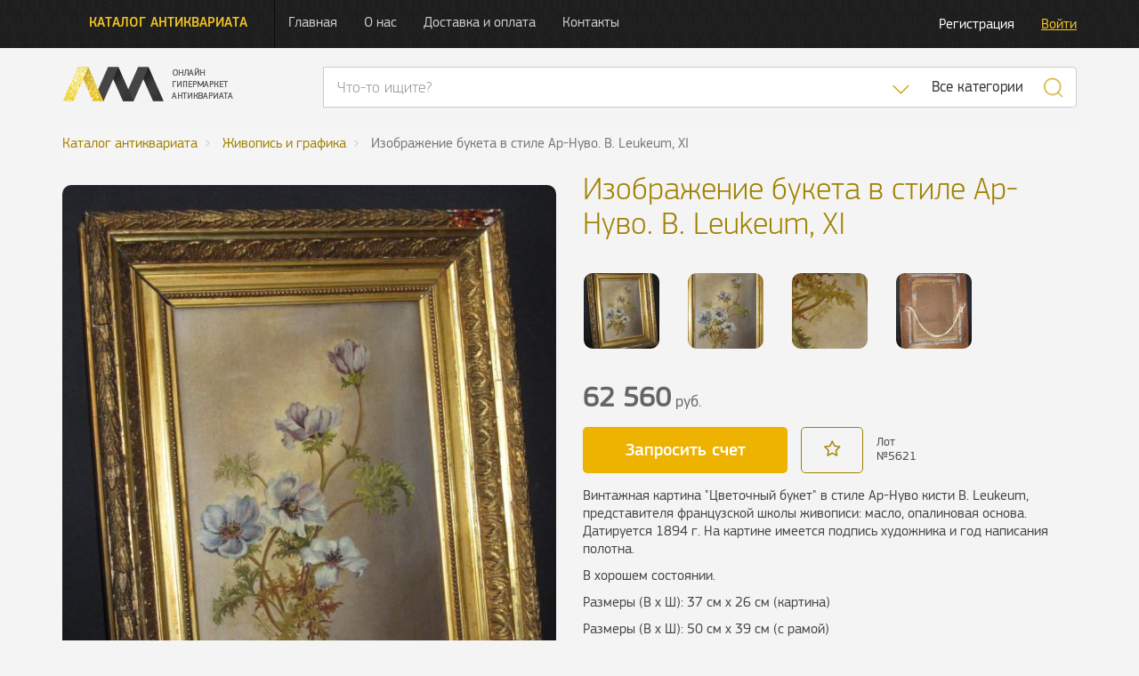

--- FILE ---
content_type: text/html; charset=UTF-8
request_url: https://antiqmall.ru/lot/5621
body_size: 7613
content:
<!doctype html>
<html lang="ru">
<head>
    <meta charset="utf-8" />
    <title>Изображение букета в стиле Ар-Нуво. B. Leukeum, XI - в антикварном магазине АнтикМолл</title>
    <meta name="robots" content="all"/>
    <meta name="description" content="Изображение букета в стиле Ар-Нуво. B. Leukeum, XI - купить в онлайн гипермаркете антиквариата АнтикМолл. Бесплатная доставка со всего мира до склада в Санкт-Петербурге. Доставка по России.">
    <meta http-equiv="X-UA-Compatible" content="IE=edge">
    <meta id="viewport" name="viewport" content="width=device-width, initial-scale=1.0, maximum-scale=1.0, user-scalable=no">

    <link rel="icon" href="/assets/design/img/favicon.png" type="image/png" />

    <link rel="stylesheet" href="//code.jquery.com/ui/1.12.1/themes/base/jquery-ui.min.css">
    <link rel="stylesheet" href="https://antiqmall.ru/assets/design/bootstrap/css/bootstrap.min.css">
    <link rel="stylesheet" href="https://antiqmall.ru/assets/design/css/font-awesome.min.css">
    <link rel="stylesheet" href="https://antiqmall.ru/assets/design/lightbox/css/lightgallery.css">
    <link rel="stylesheet" href="https://antiqmall.ru/assets/design/css/icheck/skins/square/yellow.css">
    <link rel="stylesheet" href="https://antiqmall.ru/assets/design/css/custom.css">

    <script>
        window.ga=window.ga||function(){(ga.q=ga.q||[]).push(arguments)};ga.l=+new Date;
                ga('create', 'UA-91090175-1', 'auto');
                ga('require', 'displayfeatures');
        ga('send', 'pageview');
        setTimeout(function() {ga('send','event','nobounce','30sec')},30000);
    </script>
    <script async src='https://www.google-analytics.com/analytics.js'></script>
</head>
<body>
<div class="overlay-page"></div>
<!-- Main navigation -->
<nav class="navbar navbar-black navbar-fixed-top header-box">
    <div class="container">
        <a href="/" class="navbar-logo-box">
            <img src="https://antiqmall.ru/assets/design/img/amlogo.png" class="logo" height="39" width="192" alt="Логотип АнтикМолл">
        </a>

        <!-- Brand and toggle get grouped for better mobile display -->
        <div class="navbar-header">
            <button type="button" class="navbar-toggle collapsed" data-toggle="collapse" data-target="#bs-example-navbar-collapse-1" aria-expanded="false">
                <span class="sr-only">Нажмите и откроется навигация</span>
                <span class="icon-bar"></span>
                <span class="icon-bar"></span>
                <span class="icon-bar"></span>
            </button>
            <a class="navbar-brand" href="/">Каталог антиквариата</a>
        </div>

        <!-- Collect the nav links, forms, and other content for toggling -->
        <div class="collapse navbar-collapse" id="bs-example-navbar-collapse-1">
            <ul class="nav navbar-nav navbar-menu-box">
                <li><a href="/">Главная</a></li>
                <li><a href="/about">О нас</a></li>
                <li><a href="/delivery">Доставка и оплата</a></li>
                <li><a href="/contact">Контакты</a></li>
            </ul>

            <ul class="nav navbar-nav navbar-right navbar-right-box profile-actions">
                                    <li><a href="/profile/registration" class="btn-register">Регистрация</a></li>
                    <li><a href="/profile/login" class="btn-login">Войти</a></li>
                            </ul>
        </div><!-- /.navbar-collapse -->
    </div><!-- /.container-fluid -->
    <div class="container">
        <div class="custom-menu">
            <div class="menu-dark" style="background-image: url('https://antiqmall.ru/assets/design/img/category43.jpg');" id="menu_category_bg_43">
                <div class="menu-sections">
                    <div class="main-section pull-left">
                        <div class="all-antiq-link">
                            <a href="/products/category/all">Весь антиквариат</a>
                        </div>
                        <ul itemscope itemtype="http://schema.org/SiteNavigationElement">
                                                            <li>
                                    <a
                                        itemprop="url"
                                        href="/products/category/43"
                                        data-menu="sub_menu_43"
                                        data-img="https://antiqmall.ru/assets/design/img/category43.jpg"
                                        data-category="43"
                                        >
                                        <span itemprop="text">Бронза и литье</span>
                                    </a>
                                </li>
                                                            <li>
                                    <a
                                        itemprop="url"
                                        href="/products/category/35"
                                        data-menu="sub_menu_35"
                                        data-img="https://antiqmall.ru/assets/design/img/category35.jpg"
                                        data-category="35"
                                        >
                                        <span itemprop="text">Дизайн</span>
                                    </a>
                                </li>
                                                            <li>
                                    <a
                                        itemprop="url"
                                        href="/products/category/47"
                                        data-menu="sub_menu_47"
                                        data-img="https://antiqmall.ru/assets/design/img/category47.jpg"
                                        data-category="47"
                                        >
                                        <span itemprop="text">Другое</span>
                                    </a>
                                </li>
                                                            <li>
                                    <a
                                        itemprop="url"
                                        href="/products/category/39"
                                        data-menu="sub_menu_39"
                                        data-img="https://antiqmall.ru/assets/design/img/category39.jpg"
                                        data-category="39"
                                        >
                                        <span itemprop="text">Живопись и графика</span>
                                    </a>
                                </li>
                                                            <li>
                                    <a
                                        itemprop="url"
                                        href="/products/category/44"
                                        data-menu="sub_menu_44"
                                        data-img="https://antiqmall.ru/assets/design/img/category44.jpg"
                                        data-category="44"
                                        >
                                        <span itemprop="text">Зеркала</span>
                                    </a>
                                </li>
                                                            <li>
                                    <a
                                        itemprop="url"
                                        href="/products/category/46"
                                        data-menu="sub_menu_46"
                                        data-img="https://antiqmall.ru/assets/design/img/category46.jpg"
                                        data-category="46"
                                        >
                                        <span itemprop="text">Индустриальный стиль</span>
                                    </a>
                                </li>
                                                            <li>
                                    <a
                                        itemprop="url"
                                        href="/products/category/32"
                                        data-menu="sub_menu_32"
                                        data-img="https://antiqmall.ru/assets/design/img/category32.jpg"
                                        data-category="32"
                                        >
                                        <span itemprop="text">Мебель</span>
                                    </a>
                                </li>
                                                            <li>
                                    <a
                                        itemprop="url"
                                        href="/products/category/42"
                                        data-menu="sub_menu_42"
                                        data-img="https://antiqmall.ru/assets/design/img/category42.jpg"
                                        data-category="42"
                                        >
                                        <span itemprop="text">Мрамор и камень</span>
                                    </a>
                                </li>
                                                            <li>
                                    <a
                                        itemprop="url"
                                        href="/products/category/36"
                                        data-menu="sub_menu_36"
                                        data-img="https://antiqmall.ru/assets/design/img/category36.jpg"
                                        data-category="36"
                                        >
                                        <span itemprop="text">Свет</span>
                                    </a>
                                </li>
                                                            <li>
                                    <a
                                        itemprop="url"
                                        href="/products/category/37"
                                        data-menu="sub_menu_37"
                                        data-img="https://antiqmall.ru/assets/design/img/category37.jpg"
                                        data-category="37"
                                        >
                                        <span itemprop="text">Серебро</span>
                                    </a>
                                </li>
                                                            <li>
                                    <a
                                        itemprop="url"
                                        href="/products/category/45"
                                        data-menu="sub_menu_45"
                                        data-img="https://antiqmall.ru/assets/design/img/category45.jpg"
                                        data-category="45"
                                        >
                                        <span itemprop="text">Стекло и хрусталь</span>
                                    </a>
                                </li>
                                                            <li>
                                    <a
                                        itemprop="url"
                                        href="/products/category/40"
                                        data-menu="sub_menu_40"
                                        data-img="https://antiqmall.ru/assets/design/img/category40.jpg"
                                        data-category="40"
                                        >
                                        <span itemprop="text">Улица и сад</span>
                                    </a>
                                </li>
                                                            <li>
                                    <a
                                        itemprop="url"
                                        href="/products/category/41"
                                        data-menu="sub_menu_41"
                                        data-img="https://antiqmall.ru/assets/design/img/category41.jpg"
                                        data-category="41"
                                        >
                                        <span itemprop="text">Фарфор и керамика</span>
                                    </a>
                                </li>
                                                            <li>
                                    <a
                                        itemprop="url"
                                        href="/products/category/38"
                                        data-menu="sub_menu_38"
                                        data-img="https://antiqmall.ru/assets/design/img/category38.jpg"
                                        data-category="38"
                                        >
                                        <span itemprop="text">Часы</span>
                                    </a>
                                </li>
                                                    </ul>
                    </div>
                    <div class="secondary-section pull-left">
                                                    <div class="sub-menu" id="sub_menu_43">
                                <h2 class="title">Бронза и литье</h2>
                                <ul>
                                                                                                        </ul>
                            </div>
                                                    <div class="sub-menu" id="sub_menu_35">
                                <h2 class="title">Дизайн</h2>
                                <ul>
                                                                                                        </ul>
                            </div>
                                                    <div class="sub-menu" id="sub_menu_47">
                                <h2 class="title">Другое</h2>
                                <ul>
                                                                                                        </ul>
                            </div>
                                                    <div class="sub-menu" id="sub_menu_39">
                                <h2 class="title">Живопись и графика</h2>
                                <ul>
                                                                                                        </ul>
                            </div>
                                                    <div class="sub-menu" id="sub_menu_44">
                                <h2 class="title">Зеркала</h2>
                                <ul>
                                                                                                        </ul>
                            </div>
                                                    <div class="sub-menu" id="sub_menu_46">
                                <h2 class="title">Индустриальный стиль</h2>
                                <ul>
                                                                                                        </ul>
                            </div>
                                                    <div class="sub-menu" id="sub_menu_32">
                                <h2 class="title">Мебель</h2>
                                <ul>
                                                                            <div class="all-antiq-link">
                                            <a href="/products/category/32">Мебель</a>
                                        </div>
                                                                                                                <li><a href="/products/category/49">Комоды, бюро, консоли</a></li>
                                                                            <li><a href="/products/category/50">Библиотеки и кабинеты</a></li>
                                                                            <li><a href="/products/category/51">Буфеты, горки, витрины</a></li>
                                                                            <li><a href="/products/category/55">Столы и столики</a></li>
                                                                            <li><a href="/products/category/56">Диваны, кресла, стулья</a></li>
                                                                            <li><a href="/products/category/60">Кровати и тумбочки</a></li>
                                                                            <li><a href="/products/category/61">Гарнитуры</a></li>
                                                                            <li><a href="/products/category/62">Другая мебель</a></li>
                                                                    </ul>
                            </div>
                                                    <div class="sub-menu" id="sub_menu_42">
                                <h2 class="title">Мрамор и камень</h2>
                                <ul>
                                                                                                        </ul>
                            </div>
                                                    <div class="sub-menu" id="sub_menu_36">
                                <h2 class="title">Свет</h2>
                                <ul>
                                                                                                        </ul>
                            </div>
                                                    <div class="sub-menu" id="sub_menu_37">
                                <h2 class="title">Серебро</h2>
                                <ul>
                                                                                                        </ul>
                            </div>
                                                    <div class="sub-menu" id="sub_menu_45">
                                <h2 class="title">Стекло и хрусталь</h2>
                                <ul>
                                                                                                        </ul>
                            </div>
                                                    <div class="sub-menu" id="sub_menu_40">
                                <h2 class="title">Улица и сад</h2>
                                <ul>
                                                                                                        </ul>
                            </div>
                                                    <div class="sub-menu" id="sub_menu_41">
                                <h2 class="title">Фарфор и керамика</h2>
                                <ul>
                                                                                                        </ul>
                            </div>
                                                    <div class="sub-menu" id="sub_menu_38">
                                <h2 class="title">Часы</h2>
                                <ul>
                                                                                                        </ul>
                            </div>
                                                <a href="https://antiqmall.ru/subscribe" class="email-subscription"></a>
                    </div>
                    <div class="clearfix"></div>
                </div>

                <!-- Mobile MENU PUT IT anywhere -->
                <ul class="nav mobile-nav">
                                            <li>
                            <a href="/products/category/43">
                                Бронза и литье                                                            </a>
                                                    </li>
                                            <li>
                            <a href="/products/category/35">
                                Дизайн                                                            </a>
                                                    </li>
                                            <li>
                            <a href="/products/category/47">
                                Другое                                                            </a>
                                                    </li>
                                            <li>
                            <a href="/products/category/39">
                                Живопись и графика                                                            </a>
                                                    </li>
                                            <li>
                            <a href="/products/category/44">
                                Зеркала                                                            </a>
                                                    </li>
                                            <li>
                            <a href="/products/category/46">
                                Индустриальный стиль                                                            </a>
                                                    </li>
                                            <li>
                            <a href="/products/category/32">
                                Мебель                                                                    <i class="sub-nav-button fa fa-plus"></i>
                                                            </a>
                                                        <ul class="sub-nav">
                                                                    <li><a href="/products/category/49">Комоды, бюро, консоли</a></li>
                                                                    <li><a href="/products/category/50">Библиотеки и кабинеты</a></li>
                                                                    <li><a href="/products/category/51">Буфеты, горки, витрины</a></li>
                                                                    <li><a href="/products/category/55">Столы и столики</a></li>
                                                                    <li><a href="/products/category/56">Диваны, кресла, стулья</a></li>
                                                                    <li><a href="/products/category/60">Кровати и тумбочки</a></li>
                                                                    <li><a href="/products/category/61">Гарнитуры</a></li>
                                                                    <li><a href="/products/category/62">Другая мебель</a></li>
                                                            </ul>
                                                    </li>
                                            <li>
                            <a href="/products/category/42">
                                Мрамор и камень                                                            </a>
                                                    </li>
                                            <li>
                            <a href="/products/category/36">
                                Свет                                                            </a>
                                                    </li>
                                            <li>
                            <a href="/products/category/37">
                                Серебро                                                            </a>
                                                    </li>
                                            <li>
                            <a href="/products/category/45">
                                Стекло и хрусталь                                                            </a>
                                                    </li>
                                            <li>
                            <a href="/products/category/40">
                                Улица и сад                                                            </a>
                                                    </li>
                                            <li>
                            <a href="/products/category/41">
                                Фарфор и керамика                                                            </a>
                                                    </li>
                                            <li>
                            <a href="/products/category/38">
                                Часы                                                            </a>
                                                    </li>
                                    </ul>
                <!-- Mobile MENU PUT IT anywhere -->

            </div>
        </div>
    </div>
</nav>



<header>
    <div class="container">
        <div class="row">
            <div class="col-xs-12 col-md-3">
                <a href="/"><img height="39" src="https://antiqmall.ru/assets/design/img/amlogo.png" class="logo" alt="Логотип"></a>
            </div>
            <div class="col-xs-12 col-md-9 search-top-box" itemscope itemtype="http://schema.org/WebSite">
                <meta itemprop="url" content="https://antiqmall.ru/"/>
                <div class="input-group" itemprop="potentialAction" itemscope itemtype="http://schema.org/SearchAction">
                    <meta itemprop="target" content="https://antiqmall.ru/search/all/{search_term_string}"/>
                    <input itemprop="query-input" name="search_term_string" class="form-control search-keyword" placeholder="Что-то ищите?"
                                                >
                    <div class="input-group-btn">
                        <ul class="dropdown-menu dropdown-menu-right" id="search-category-select">
                                                            <li><span class="golden" data-category="43">Бронза и литье</span></li>
                                                            <li><span class="golden" data-category="35">Дизайн</span></li>
                                                            <li><span class="golden" data-category="47">Другое</span></li>
                                                            <li><span class="golden" data-category="39">Живопись и графика</span></li>
                                                            <li><span class="golden" data-category="44">Зеркала</span></li>
                                                            <li><span class="golden" data-category="46">Индустриальный стиль</span></li>
                                                            <li><span class="golden" data-category="32">Мебель</span></li>
                                                            <li><span class="golden" data-category="42">Мрамор и камень</span></li>
                                                            <li><span class="golden" data-category="36">Свет</span></li>
                                                            <li><span class="golden" data-category="37">Серебро</span></li>
                                                            <li><span class="golden" data-category="45">Стекло и хрусталь</span></li>
                                                            <li><span class="golden" data-category="40">Улица и сад</span></li>
                                                            <li><span class="golden" data-category="41">Фарфор и керамика</span></li>
                                                            <li><span class="golden" data-category="38">Часы</span></li>
                                                        <li role="separator" class="divider"></li>
                            <li><span class="golden" data-category="all">Все категории</span></li>
                        </ul>
                        <button type="button" class="btn btn-default dropdown-toggle golden search-dropdown" data-toggle="dropdown">
                            <img src="/assets/design/img/search-drop-down-icon.png" alt="Скисок категорий">
                            <span class="sr-only">Список категорий</span>
                        </button>
                                                    <button type="button" class="btn btn-default search-category-data dropdown-toggle" data-toggle="dropdown" data-category="all">Все категории</button>
                                                <button type="button" class="btn btn-default btn-search golden global-ajax-search"><img height="23" src="/assets/design/img/search-icon.png" alt="Поиск"></button>
                    </div>
                </div>
            </div>
        </div>
    </div>
</header><div class="container">
    <div class="row">
        <div class="col-md-12">
            <ol class="breadcrumb" itemscope itemtype="http://schema.org/BreadcrumbList">
                <li itemprop="itemListElement" itemscope itemtype="http://schema.org/ListItem">
                    <a itemscope itemtype="http://schema.org/Thing" itemprop="item" href="/products/category/all"><span itemprop="name">Каталог антиквариата</span></a>
                </li>
                                    <li itemprop="itemListElement" itemscope itemtype="http://schema.org/ListItem">
                        <a itemscope itemtype="http://schema.org/Thing" itemprop="item" href="/products/category/39"><span itemprop="name">Живопись и графика</span></a>
                    </li>
                                <li itemprop="itemListElement" itemscope itemtype="http://schema.org/ListItem" class="active">
                    <span itemprop="name">Изображение букета в стиле Ар-Нуво. B. Leukeum, XI</span>
                </li>
                            </ol>
        </div>
    </div>
</div>
<div class="container single-product" itemscope itemtype="http://schema.org/Product">
    <div class="row">
        <div class="col-md-6">
            <div class="main-img">
                                
                <img itemprop="image" class="pointer" src="https://antiqmall.ru/assets/uploads/f99551ad83c1956e6fb3ff8fca551828_1020_555.jpg" alt="Изображение букета в стиле Ар-Нуво. B. Leukeum, XI">
            </div>
        </div>
        <div class="col-md-6">
            <h1 class="title" itemprop="name">Изображение букета в стиле Ар-Нуво. B. Leukeum, XI</h1>
            <div class="attached-images">
                                <div class="attached-image-box">
                    <div
                        class="attachment-bg"
                        data-src="https://antiqmall.ru/assets/uploads/f99551ad83c1956e6fb3ff8fca551828_1020_555.jpg"
                        data-index="0"
                        style="background-image: url('https://antiqmall.ru/assets/uploads/f99551ad83c1956e6fb3ff8fca551828_300_300.jpg')">
                    </div>
                </div>
                                <div class="attached-image-box">
                    <div
                        class="attachment-bg"
                        data-src="https://antiqmall.ru/assets/uploads/9833a92c99c501d321de352780a7069d_1020_555.jpg"
                        data-index="1"
                        style="background-image: url('https://antiqmall.ru/assets/uploads/9833a92c99c501d321de352780a7069d_300_300.jpg')">
                    </div>
                </div>
                                <div class="attached-image-box">
                    <div
                        class="attachment-bg"
                        data-src="https://antiqmall.ru/assets/uploads/c98490aabf2e933b0e298fce7b919818_1020_555.jpg"
                        data-index="2"
                        style="background-image: url('https://antiqmall.ru/assets/uploads/c98490aabf2e933b0e298fce7b919818_300_300.jpg')">
                    </div>
                </div>
                                <div class="attached-image-box">
                    <div
                        class="attachment-bg"
                        data-src="https://antiqmall.ru/assets/uploads/1907dfb61f9d1c9221b1566143babca3_1020_555.jpg"
                        data-index="3"
                        style="background-image: url('https://antiqmall.ru/assets/uploads/1907dfb61f9d1c9221b1566143babca3_300_300.jpg')">
                    </div>
                </div>
                            </div>
                        <div class="control">
                <div class="row">
                                        <div class="col-md-12 product-price-box" itemprop="offers" itemscope itemtype="http://schema.org/Offer">
                        <meta itemprop="priceCurrency" content="RUB" />
                        <div class="product-price"><span class="price" itemprop="price">62560</span> руб.</div>                    </div>
                                    </div>
                <div class="row product-actions-box">
                    <div class="col-xs-5 button-box">
                        <a href="/products/order/5621" class="request-btn">Запросить счет</a>                    </div>
                    <div class="col-xs-2 favorite-box">
                                                    <span class="blank-btn favorite favorite-ajax" data-item_id="5621"><i class="fa fa-star-o" aria-hidden="true"></i></span>
                                            </div>
                    <div class="col-xs-2 product-id-box">
                        <span class="product-label">Лот</span>
                        <span class="product-id">№<span itemprop="mpn">5621</span></span>
                    </div>
                </div>
                                <div class="row">
                                        <div class="col-md-12">
                        <div class="description" itemprop="description"><p>Винтажная картина &quot;Цветочный букет&quot; в стиле Ар-Нуво кисти B. Leukeum, представителя французской школы живописи: масло, опалиновая основа. Датируется 1894 г. На картине имеется подпись художника и год написания полотна.</p><p>В хорошем состоянии.</p><p>Размеры (В х Ш): 37 см х 26 см (картина)</p><p>Размеры (В х Ш): 50 см х 39 см (с рамой)</p></div>
                    </div>
                </div>
            </div>

        </div>
    </div>
</div>
<div class="relative-products">
    <div class="container">
        <div class="row">
            <div class="header">
                <div class="col-md-12">
                    <h2 class="title">Похожие вещи в разделе
                        <a class="golden" href="/products/category/39">Живопись и графика</a>
                    </h2>
                </div>
            </div>
        </div>
        <div class="row grid-products">
                        <div class="col-md-3 product">
                                <a href="https://antiqmall.ru/lot/6307"><div class="img" style="background-image: url('https://antiqmall.ru/assets/uploads/2ba9f3e3be4d6f03390d148bb6b17424_300_300.jpg');"></div></a>
                <h3 class="title"><a href="https://antiqmall.ru/lot/6307">Пейзаж.  Alfred Andrieu, 1918 г. </a></h3>
                <p class="description">Пейзаж кисти французского художника-портретиста, пейзажиста и анималиста Alfred Andrieu&nbsp;(1879-1945...</p>
                <div class="control">
                                            <span class="favorite-start favorite-ajax" data-item_id="6307">
                        В избранное
                                                </span>
                </div>
            </div>
                        <div class="col-md-3 product">
                                <a href="https://antiqmall.ru/lot/6280"><div class="img" style="background-image: url('https://antiqmall.ru/assets/uploads/b917d6e4b43fa66c78b41b0249cbc172_300_300.jpg');"></div></a>
                <h3 class="title"><a href="https://antiqmall.ru/lot/6280">"Венера с Купидонами", XVII в. </a></h3>
                <p class="description">Прекрасный образец старинной итальянской живописи на мифологическую тематику: масло, холст. На полотне...</p>
                <div class="control">
                                            <span class="favorite-start favorite-ajax" data-item_id="6280">
                        В избранное
                                                </span>
                </div>
            </div>
                        <div class="col-md-3 product">
                                <a href="https://antiqmall.ru/lot/5530"><div class="img" style="background-image: url('https://antiqmall.ru/assets/uploads/0655fe97cc3efe3ee76d4a344fffeb86_300_300.jpg');"></div></a>
                <h3 class="title"><a href="https://antiqmall.ru/lot/5530">Икона Божьей Матери. Россия, XIX в. 32 см</a></h3>
                <p class="description">Икона: масло, дерево, посеребренный и позолоченный металл.В превосходном состоянии.Размеры (В х Ш): ...</p>
                <div class="control">
                                            <span class="favorite-start favorite-ajax" data-item_id="5530">
                        В избранное
                                                </span>
                </div>
            </div>
                        <div class="col-md-3 product">
                                <a href="https://antiqmall.ru/lot/6610"><div class="img" style="background-image: url('https://antiqmall.ru/assets/uploads/31ff6879d92a39d0dce68c99fad9ddfb_300_300.jpg');"></div></a>
                <h3 class="title"><a href="https://antiqmall.ru/lot/6610">"Голубая вуаль". Stephane Gisclard, ХХ в. </a></h3>
                <p class="description">Картина написана маслом на холсте.В превосходном состоянии.Размеры (В х Ш): 92 см х 73 см (полотно)Размеры...</p>
                <div class="control">
                                            <span class="favorite-start favorite-ajax" data-item_id="6610">
                        В избранное
                                                </span>
                </div>
            </div>
                    </div>
    </div>
</div>        <footer>
            <div class="container">
                                <div class="row">
                    <div class="col-md-6">
                        <div class="carousel-header">
                            <div class="row">
                                <div class="col-md-12">
                                    <h4 class="title">Просмотренные ранее <sup>1</sup></h4>
                                </div>
                            </div>
                        </div>
                        <div class="row">
                            <div class="col-md-12">
                                <div class="jcarousel-wrapper">
                                    <div class="jcarousel carousel-viewed">
                                        <ul>
                                                                                <li><a href="https://antiqmall.ru/lot/5621"><span class="img" style="background-image: url('https://antiqmall.ru/assets/uploads//f99551ad83c1956e6fb3ff8fca551828_300_300.jpg');"></span></a></li>
                                                                                </ul>
                                    </div>
                                    <a href="#" class="jcarousel-control-prev"><img src="https://antiqmall.ru/assets/design/img/arrow-left.png" alt="Налево"></a>
                                    <a href="#" class="jcarousel-control-next"><img src="https://antiqmall.ru/assets/design/img/arrow-right.png" alt="Направо"></a>
                                </div>
                            </div>
                        </div>
                    </div>
                    <div class="col-md-6">
                        <div class="carousel-header">
                            <div class="row">
                                <div class="col-md-8">
                                    <h4 class="title">Рекомендуем</h4>
                                </div>
                                <div class="col-md-4 text-right">
                                    <a href="/products/category/all" class="link">Все рекомендации</a>
                                </div>
                            </div>
                        </div>
                        <div class="row">
                            <div class="col-md-12">
                                <div class="jcarousel-wrapper">
                                    <div class="jcarousel carousel-viewed">
                                        <ul>
                                                                                            <li><a href="https://antiqmall.ru/lot/6736"><span class="img" style="background-image: url('https://antiqmall.ru/assets/uploads//dcbcf00593e23399900a9516de2db8a2_300_300.jpg');"></span></a></li>
                                                                                            <li><a href="https://antiqmall.ru/lot/5637"><span class="img" style="background-image: url('https://antiqmall.ru/assets/uploads//8f268ff3fff77c610a90fa61c53991de_300_300.jpg');"></span></a></li>
                                                                                            <li><a href="https://antiqmall.ru/lot/6482"><span class="img" style="background-image: url('https://antiqmall.ru/assets/uploads//365186acc3e74037e397cd6e19b38b23_300_300.jpg');"></span></a></li>
                                                                                            <li><a href="https://antiqmall.ru/lot/6316"><span class="img" style="background-image: url('https://antiqmall.ru/assets/uploads//91b85f80917aa66b56c32031642cc3fa_300_300.jpg');"></span></a></li>
                                                                                            <li><a href="https://antiqmall.ru/lot/6429"><span class="img" style="background-image: url('https://antiqmall.ru/assets/uploads//0f83aa98a5ee0d92f547031f5d11da70_300_300.jpg');"></span></a></li>
                                                                                            <li><a href="https://antiqmall.ru/lot/5343"><span class="img" style="background-image: url('https://antiqmall.ru/assets/uploads//d8f959c06c16477cc10dcdbcae8abcfe_300_300.jpg');"></span></a></li>
                                                                                            <li><a href="https://antiqmall.ru/lot/4918"><span class="img" style="background-image: url('https://antiqmall.ru/assets/uploads//f3869a5cee1a5bba84c3028fa51ed6dc_300_300.jpg');"></span></a></li>
                                                                                            <li><a href="https://antiqmall.ru/lot/6704"><span class="img" style="background-image: url('https://antiqmall.ru/assets/uploads//75cacbc6e1c83c12e8d0290b1548b46e_300_300.jpg');"></span></a></li>
                                                                                            <li><a href="https://antiqmall.ru/lot/4528"><span class="img" style="background-image: url('https://antiqmall.ru/assets/uploads//9519871e05f4678d82f00bc2d14deafa_300_300.jpg');"></span></a></li>
                                                                                            <li><a href="https://antiqmall.ru/lot/3940"><span class="img" style="background-image: url('https://antiqmall.ru/assets/uploads//ac344738b8e8347ce8e2c4028fc2ce2f_300_300.jpg');"></span></a></li>
                                                                                    </ul>
                                    </div>
                                    <a href="#" class="jcarousel-control-prev"><img src="https://antiqmall.ru/assets/design/img/arrow-left.png" alt="Налево"></a>
                                    <a href="#" class="jcarousel-control-next"><img src="https://antiqmall.ru/assets/design/img/arrow-right.png" alt="Направо"></a>
                                </div>
                            </div>
                        </div>
                    </div>
                </div>
                                <div class="row footer-block" itemscope itemtype="http://schema.org/Organization">
                    <div class="col-md-8 col-lg-4 nav-box">
                        <ul class="nav">
                            <li><a href="/products/category/all">Антиквариат</a></li>
                            <li><a href="/">Главная</a></li>
                            <li><a href="/contact">Контакты</a></li>
                        </ul>
                    </div>
                    <div class="col-md-4 col-lg-2 social-icons">
                        <link itemprop="url" href="https://antiqmall.ru/">
                        <a itemprop="sameAs" href="https://www.facebook.com/antiqmall/" rel="nofollow" target="_blank"><i class="fa fa-facebook" aria-hidden="true"></i></a>
                        <a itemprop="sameAs" href="https://vk.com/antiqmall" rel="nofollow" target="_blank"><i class="fa fa-vk" aria-hidden="true"></i></a>
                        <a itemprop="sameAs" href="https://www.instagram.com/antiqmall_ru/" rel="nofollow" target="_blank"><i class="fa fa-instagram" aria-hidden="true"></i></a>
                    </div>
                    <div class="col-md-12 col-lg-4 phone-box">
                        <span class="hidden" itemprop="name">АнтикМолл</span>
                        <div class="hidden" itemprop="address" itemscope itemtype="http://schema.org/PostalAddress">
                            <div><span itemprop="postalCode">192102</span>, <span itemprop="addressLocality">Санкт-Петербург</span>,</div>
                            <div itemprop="streetAddress">ул. Самойловой, д. 5, лит. И</div>
                        </div>
                        <span class="phone" itemprop="telephone"><span class="golden">+7(812)</span> 409 52 65</span>
                        <span class="phone second-phone" itemprop="telephone"><span class="golden">+7(499)</span> 112 42 64</span>
                    </div>
                    <div class="col-lg-2 logo-box">
                        <img class="logo" src="https://antiqmall.ru/assets/design/img/amlogo_footer.png" alt="Логотип">
                    </div>
                </div>
            </div>
        </footer>

        <script src="https://code.jquery.com/jquery-2.1.1.min.js"></script>
        <script src="https://code.jquery.com/ui/1.12.1/jquery-ui.min.js"></script>
        <script src="https://antiqmall.ru/assets/design/bootstrap/js/bootstrap.min.js"></script>
        <script src="https://antiqmall.ru/assets/design/js/jquery.jcarousel.min.js"></script>
        <script src="https://antiqmall.ru/assets/sweetalert/dist/sweetalert.min.js"></script>
        <script src="https://antiqmall.ru/assets/design/js/bootstrap-notify.min.js"></script>

        <script src="https://antiqmall.ru/assets/design/lightbox/js/lightgallery.js"></script>
        <!-- A jQuery plugin that adds cross-browser mouse wheel support. (Optional) -->
        <script src="https://cdnjs.cloudflare.com/ajax/libs/jquery-mousewheel/3.1.13/jquery.mousewheel.min.js">
        <script src="https://antiqmall.ru/assets/design/lightbox/js/lg-thumbnail.js"></script>
        <script src="https://antiqmall.ru/assets/design/lightbox/js/lg-fullscreen.js"></script>
        <script src="https://antiqmall.ru/assets/design/js/icheck.min.js"></script>

        <script src="https://ajax.aspnetcdn.com/ajax/jquery.validate/1.14.0/jquery.validate.min.js" type="text/javascript"></script>
        <script src="https://ajax.aspnetcdn.com/ajax/jquery.validate/1.14.0/localization/messages_ru.min.js" type="text/javascript"></script>

        <script src="https://unpkg.com/masonry-layout@4.1/dist/masonry.pkgd.min.js"></script>
        <script type="text/javascript" src="https://www.google.com/recaptcha/api.js?render=onload&hl=ru" async defer></script>
        <script src="https://antiqmall.ru/assets/design/js/custom.js"></script>
                <script>$('.main-img img').on('click', function() {
                    var $lg = $(this);
                    if(typeof $lg.data('lightGallery') != "undefined") {
                        $lg.data('lightGallery').destroy(true);
                    }
                    setTimeout(function() {
                    $lg.lightGallery({
                        dynamic: true,
                        download: false,
                        index: $('.attachment-bg.active').data('index')*1,
                        dynamicEl: [{"src":"https:\/\/antiqmall.ru\/assets\/uploads\/f99551ad83c1956e6fb3ff8fca551828_1200_700.jpg"},{"src":"https:\/\/antiqmall.ru\/assets\/uploads\/9833a92c99c501d321de352780a7069d_1200_700.jpg"},{"src":"https:\/\/antiqmall.ru\/assets\/uploads\/c98490aabf2e933b0e298fce7b919818_1200_700.jpg"},{"src":"https:\/\/antiqmall.ru\/assets\/uploads\/1907dfb61f9d1c9221b1566143babca3_1200_700.jpg"}]
                    });
                    }, 200);

                });</script>        <!-- Yandex.Metrika counter -->
        <script type="text/javascript">
            (function (d, w, c) {
                (w[c] = w[c] || []).push(function() {
                    try {
                        w.yaCounter42458324 = new Ya.Metrika({
                            id:42458324,
                            clickmap:true,
                            trackLinks:true,
                            accurateTrackBounce:30000,
                            webvisor:false,
                            ecommerce:"dataLayer"
                        });
                    } catch(e) { }
                });

                var n = d.getElementsByTagName("script")[0],
                    s = d.createElement("script"),
                    f = function () { n.parentNode.insertBefore(s, n); };
                s.type = "text/javascript";
                s.async = true;
                s.src = "https://mc.yandex.ru/metrika/watch.js";

                if (w.opera == "[object Opera]") {
                    d.addEventListener("DOMContentLoaded", f, false);
                } else { f(); }
            })(document, window, "yandex_metrika_callbacks");
        </script>
        <noscript><div><img src="https://mc.yandex.ru/watch/42458324" style="position:absolute; left:-9999px;" alt="" /></div></noscript>
        <!-- /Yandex.Metrika counter -->
    </body>
</html>

--- FILE ---
content_type: text/css
request_url: https://antiqmall.ru/assets/design/fonts/pfsquaresanspro-regular/PFSquareSansPro-Regular.css
body_size: 166
content:
/* Generated by Fontie - the magic webfont generator <http://fontie.flowyapps.com> */

@font-face {
	font-family:'PFSquareSansPro-Regular';
	src: url('PFSquareSansPro-Regular.eot');
	src: url('PFSquareSansPro-Regular.eot?#iefix') format('embedded-opentype'),
		url('PFSquareSansPro-Regular.woff') format('woff'),
		url('PFSquareSansPro-Regular.ttf') format('truetype'),
		url('PFSquareSansPro-Regular.otf') format('opentype'),
		url('PFSquareSansPro-Regular.svg#PFSquareSansPro-Regular') format('svg');
	font-weight: 400;
	font-style: normal;
	font-stretch: normal;
	unicode-range: U+0020-FB05;
}